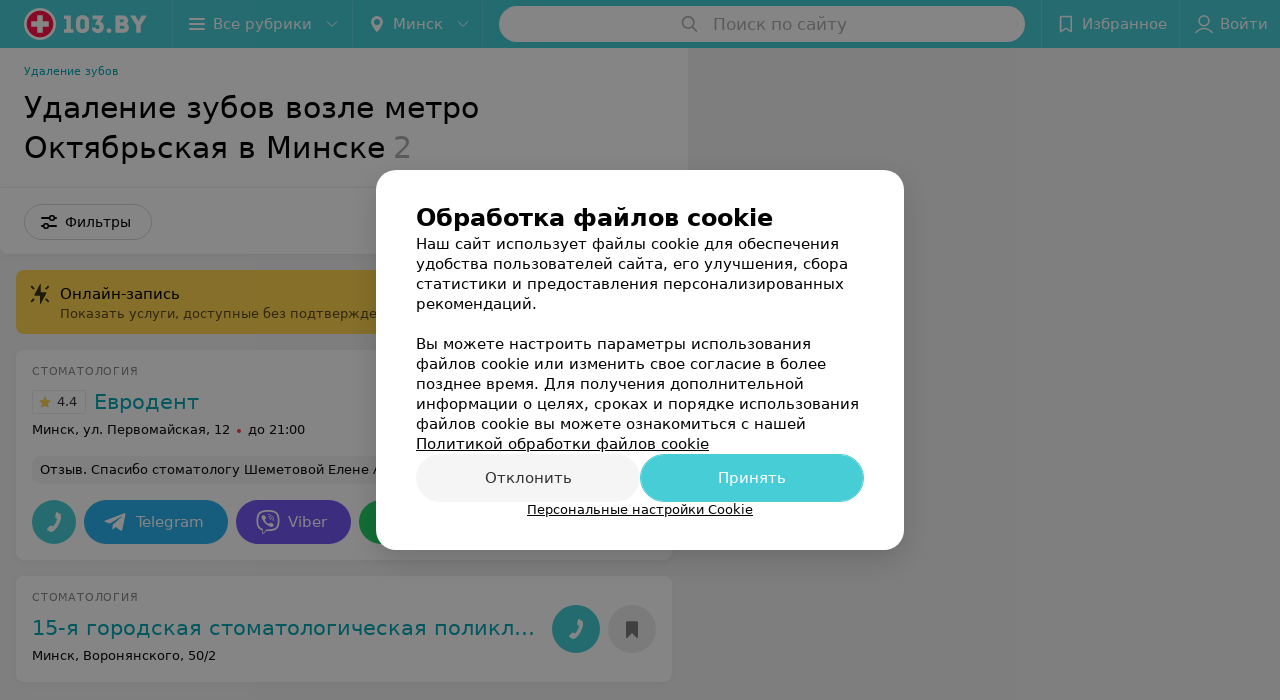

--- FILE ---
content_type: application/javascript; charset=utf-8
request_url: https://www.103.by/list/hirurgicheskaya-stomatologiya-udalenije-zubov/oktyabrskaya/minsk/1_nrhM3Y6qT8p.js
body_size: 12137
content:
window.__INITIAL_STATE__ = {"mobileApp":{"showIntro":0,"defaultTheme":"black","isMobileApp":false,"currentTheme":"black","visibleToolbar":true},"rubric":{"noindex":false,"info":{"id":10182143,"url":"hirurgicheskaya-stomatologiya-udalenije-zubov","title":"Удаление зубов","hasMap":true,"locale":"ru","section":{"id":"493","url":"surgical-stomatology","title":"Хирургическая стоматология","hasTopBanner":null,"isShowPageSection":false},"hasBanner":true,"sectionId":493,"allSections":[12,493],"specialities":[108],"sectionBanners":[{"params":{"p1":"csjnq","p2":"fgou","puid43":"1"},"isReload":true,"sectionId":12},{"params":{"p1":"csjnq","p2":"fgou","puid38":"60","puid43":"1"},"isReload":true,"sectionId":493}],"showCityInTitle":true,"languageSettings":[],"reviewPlaceholder":null,"placeConnectionType":"price","showRubricFastLinks":true,"allowBannerOnCatalog":false,"personalPagePathType":"by_rubric","showRubricCitiesLinks":true,"showPersonalFooterLinks":true,"personalPagePathRubricId":"19","personalPagePathRubricUrl":"hirurgicheskaya-stomatologiya","template":{"id":10182633,"title":"Стандартный шаблон","isMain":1,"rubricId":10182143,"imageSize":"small","showCities":true,"pageViewType":"default","specialities":[108],"menuBlockType":"top_rubricator","pageLogicType":"places_list_rotated","pageUrlPrefix":"list","backgroundHref":null,"rubricatorType":"icon","backgroundImage":null,"priceSheetTypes":"all","backgroundMobile":null,"isFeedUrlsShowed":false,"showCompactImage":true,"isDisplayQrButton":false,"isShowStaffRating":false,"backgroundLeftSide":null,"isShowPlacesRating":true,"showRobotsInRubric":false,"backgroundColorCode":null,"backgroundRightSide":null,"defaultSortProducts":"popularity-down","rubricatorColorCode":"#46cdd6","showAsCatalogListTab":false,"defaultViewTypeProducts":"list","rubricatorTextColorCode":null,"pageSeoDefaultTemplateType":"places_list","isDisplayConsultationButton":false}},"currentFastLink":{"id":297683,"noindex":false,"optionId":26925,"filterId":2995,"title":"Удаление зубов возле метро Октябрьская","url":"oktyabrskaya","seo":{"h1":"Удаление зубов возле метро Октябрьская в Минске","title":"Удаление зубов возле метро Октябрьская в Минске – цены, отзывы, адреса","keywords":"","description":"Удаление зубов возле метро Октябрьская в Минске на 103.by. Адреса на карте города, цены, отзывы клиентов смотрите на нашем портале.","text":"","titleTape":""}}},"showCities":true,"location":{"protocol":"https:","slashes":true,"auth":null,"host":"103.by","port":null,"hostname":"103.by","hash":null,"search":null,"query":{},"pathname":"/list/hirurgicheskaya-stomatologiya-udalenije-zubov/oktyabrskaya/minsk/","path":"/list/hirurgicheskaya-stomatologiya-udalenije-zubov/oktyabrskaya/minsk/","href":"https://www.103.by/list/hirurgicheskaya-stomatologiya-udalenije-zubov/oktyabrskaya/minsk/","www":true,"domain":"103.by","subdomain":null,"baseURL":"https://www.103.by/list/hirurgicheskaya-stomatologiya-udalenije-zubov/oktyabrskaya/minsk/","domains":["by","103"],"origin":"https://www.103.by","geo":{"city":"minsk","cityObject":{"id":1,"title":"Минск","prepositionalTitle":"Минске","url":"minsk","isRegional":true,"latitude":53.9045,"longitude":27.5615,"zoom":11,"rubricMaps":null,"showInSelect":true,"dateTime":"2026-01-29T20:49:08+03:00"}},"rootURL":"https://www.103.by","params":{"rubric":"hirurgicheskaya-stomatologiya-udalenije-zubov","fastLink":"oktyabrskaya","city":"minsk","template":"list","controller":"list"}},"fastLinks":[],"contactsPopup":{"id":null,"open":false,"launchedFrom":null,"success":false,"worktime":[],"contacts":[],"inNetwork":false,"placesCount":0,"phones":[],"opening_info":{},"address":{}},"offersPopup":{"offers":[],"buttons":[],"phones":[],"onShowContactsPopup":null,"onBookingClick":null,"showNumberPlace":null,"onPageRedirect":null,"url":"","placeUrl":"","href":""},"breadcrumbs":[{"href":null,"text":"Хирургическая стоматология","isNativeLink":false},{"href":"/list/hirurgicheskaya-stomatologiya-udalenije-zubov/minsk/","text":"Удаление зубов","isNativeLink":false},{"text":"Удаление зубов возле метро Октябрьская"}],"pagination":{"start":1,"end":false},"listBanners":[{"id":7947,"params":{"p1":"csjnj","p2":"y","puid38":"60"},"status":true,"adaptive":["desktop"],"phoneWidth":768,"containerId":"164421875364726943","placementId":null,"showForPage":"all","tabletWidth":1000,"reloadsCount":null,"isAutoReloads":false,"reloadsInterval":null,"insertAfterPosition":5,"data":{"bt":52}},{"id":7946,"params":{"p1":"csjnm","p2":"fork","puid38":"60"},"status":true,"adaptive":["tablet","phone"],"phoneWidth":768,"containerId":"164421882787755931","placementId":null,"showForPage":"all","tabletWidth":1000,"reloadsCount":null,"isAutoReloads":false,"reloadsInterval":null,"insertAfterPosition":5,"data":{"bt":52}},{"id":7945,"params":{"p1":"csjng","p2":"fork","puid38":"60","puid43":"1"},"status":true,"adaptive":["tablet","phone"],"phoneWidth":768,"containerId":"16442186697119553","placementId":null,"showForPage":"all","tabletWidth":1000,"reloadsCount":null,"isAutoReloads":false,"reloadsInterval":null,"insertAfterPosition":3,"data":{"bt":52}}],"categoriesMenu":{"categories":[],"open":false,"pageIndex":-1,"menuLabel":"Все рубрики","selectedIndex":-1},"filters":{"filters":[{"id":4303,"title":"Онлайн-запись","type":"checkbox","showInFastLinks":false,"showedOptionsCount":5,"options":[{"id":38023,"value":"Есть","checked":false},{"id":38033,"value":"Нет","checked":false}],"isVisible":false,"hasChecked":false},{"id":2,"title":"Время работы","type":"worktime","showInFastLinks":false,"showedOptionsCount":5,"options":[{"id":"0","value":"круглосуточно","checked":false},{"id":"now","value":"работает сейчас","checked":false},{"id":"today","value":"работает сегодня","checked":false},{"id":"6","value":"с 6:00","checked":false},{"id":"7","value":"с 7:00","checked":false},{"id":"8","value":"с 8:00","checked":false},{"id":"-23","value":"до 23:00","checked":false},{"id":"-24","value":"до 24:00","checked":false},{"id":"-1","value":"до 01:00","checked":false},{"id":"-2","value":"до 02:00","checked":false},{"id":"-3","value":"до 03:00","checked":false}],"isVisible":false,"hasChecked":false},{"id":2995,"title":"Метро","type":"geo","showInFastLinks":false,"showedOptionsCount":5,"options":[{"id":26775,"value":"Автозаводская","checked":false},{"id":26785,"value":"Академия наук","checked":false},{"id":26795,"value":"Борисовский тракт","checked":false},{"id":26805,"value":"Восток","checked":false},{"id":26815,"value":"Грушевка","checked":false},{"id":26825,"value":"Институт Культуры","checked":false},{"id":26835,"value":"Каменная Горка","checked":false},{"id":26845,"value":"Кунцевщина","checked":false},{"id":26855,"value":"Купаловская","checked":false},{"id":26865,"value":"Малиновка","checked":false},{"id":26875,"value":"Михалово","checked":false},{"id":26885,"value":"Могилевская","checked":false},{"id":26895,"value":"Молодежная","checked":false},{"id":26905,"value":"Московская","checked":false},{"id":26915,"value":"Немига","checked":false},{"id":26925,"value":"Октябрьская","checked":false},{"id":26935,"value":"Парк Челюскинцев","checked":false},{"id":26955,"value":"Первомайская","checked":false},{"id":26965,"value":"Петровщина","checked":false},{"id":26985,"value":"Площадь Победы","checked":false},{"id":26995,"value":"Площадь Якуба Коласа","checked":false},{"id":27005,"value":"Пролетарская","checked":false},{"id":27015,"value":"Пушкинская","checked":false},{"id":27025,"value":"Спортивная","checked":false},{"id":27035,"value":"Тракторный завод","checked":false},{"id":27045,"value":"Уручье","checked":false},{"id":27055,"value":"Фрунзенская","checked":false},{"id":40343,"value":"Юбилейная площадь","checked":false},{"id":40353,"value":"Площадь Франтишка Богушевича","checked":false},{"id":40373,"value":"Ковальская Слобода","checked":false}],"isVisible":false,"hasChecked":false},{"id":2985,"title":"Район","type":"geo","showInFastLinks":false,"showedOptionsCount":5,"options":[{"id":26555,"value":"Заводской","checked":false},{"id":26565,"value":"Ленинский","checked":false},{"id":26575,"value":"Московский","checked":false},{"id":26585,"value":"Октябрьский","checked":false},{"id":26595,"value":"Партизанский","checked":false},{"id":26605,"value":"Первомайский","checked":false},{"id":26615,"value":"Советский","checked":false},{"id":26625,"value":"Фрунзенский","checked":false},{"id":26635,"value":"Центральный","checked":false}],"isVisible":false,"hasChecked":false},{"id":3005,"title":"Микрорайон","type":"geo","showInFastLinks":false,"showedOptionsCount":5,"options":[{"id":27075,"value":"Брилевичи","checked":false},{"id":27085,"value":"Веснянка","checked":false},{"id":27095,"value":"Восток","checked":false},{"id":27105,"value":"Грушевка","checked":false},{"id":27135,"value":"Зелёный Луг","checked":false},{"id":35033,"value":"Каменная Горка","checked":false},{"id":37823,"value":"Копище","checked":false},{"id":27145,"value":"Кунцевщина","checked":false},{"id":27155,"value":"Курасовщина","checked":false},{"id":27165,"value":"Лошица","checked":false},{"id":37753,"value":"Лебяжий","checked":false},{"id":27175,"value":"Малиновка","checked":false},{"id":27185,"value":"Масюковщина","checked":false},{"id":27195,"value":"Михалово","checked":false},{"id":37813,"value":"Новая Боровая","checked":false},{"id":27245,"value":"Серебрянка","checked":false},{"id":27275,"value":"Сухарево","checked":false},{"id":27285,"value":"Уручье","checked":false},{"id":35203,"value":"Центр","checked":false},{"id":27305,"value":"Чижовка","checked":false},{"id":27315,"value":"Юго-Запад","checked":false},{"id":41317,"value":"Минск-Мир","checked":false},{"id":41469,"value":"Маяк Минска","checked":false},{"id":41475,"value":"ул. Сурганова","checked":false},{"id":41487,"value":"Пр-т Независимости","checked":false},{"id":41490,"value":"Пр-т Победителей","checked":false}],"isVisible":false,"hasChecked":false},{"id":1373,"title":"Wi-Fi","type":"checkbox","showInFastLinks":false,"showedOptionsCount":5,"options":[{"id":10453,"value":"Есть","checked":false},{"id":10463,"value":"Нет","checked":false}],"isVisible":false,"hasChecked":false},{"id":1353,"title":"Парковка","type":"checkbox","showInFastLinks":false,"showedOptionsCount":5,"options":[{"id":10413,"value":"Есть","checked":false}],"isVisible":false,"hasChecked":false},{"id":1363,"title":"Оплата пластиковой картой","type":"checkbox","showInFastLinks":false,"showedOptionsCount":5,"options":[{"id":10433,"value":"Есть","checked":false}],"isVisible":false,"hasChecked":false},{"id":0,"type":"map","title":"Поиск по карте","isVisible":true,"options":[{"id":"on","value":"on"},{"id":"off","value":"off"}]}],"selected":[],"sorting":[],"showedFiltersCount":0,"nearbyPlacesFilter":{"isPending":false,"checked":false},"viewType":[]},"banner":{"included":true,"isOpened":true},"footer":[],"cities":[{"id":1,"title":"Минск","prepositionalTitle":"Минске","url":"minsk","isRegional":true,"latitude":53.9045,"longitude":27.5615,"zoom":11,"rubricMaps":null,"showInSelect":true,"dateTime":"2026-01-29T20:49:08+03:00","isActive":true},{"id":5,"title":"Брест","prepositionalTitle":"Бресте","url":"brest","isRegional":true,"latitude":52.1014,"longitude":23.6936,"zoom":12,"rubricMaps":null,"showInSelect":true,"dateTime":"2026-01-29T20:49:08+03:00","isActive":false},{"id":4,"title":"Витебск","prepositionalTitle":"Витебске","url":"vitebsk","isRegional":true,"latitude":55.1862,"longitude":30.2155,"zoom":12,"rubricMaps":null,"showInSelect":true,"dateTime":"2026-01-29T20:49:08+03:00","isActive":false},{"id":2,"title":"Гомель","prepositionalTitle":"Гомеле","url":"gomel","isRegional":true,"latitude":52.4205,"longitude":31.0305,"zoom":11,"rubricMaps":null,"showInSelect":true,"dateTime":"2026-01-29T20:49:08+03:00","isActive":false},{"id":3,"title":"Гродно","prepositionalTitle":"Гродно","url":"grodno","isRegional":true,"latitude":53.6739,"longitude":23.8277,"zoom":13,"rubricMaps":null,"showInSelect":true,"dateTime":"2026-01-29T20:49:08+03:00","isActive":false},{"id":6,"title":"Могилев","prepositionalTitle":"Могилеве","url":"mogilev","isRegional":true,"latitude":53.8715,"longitude":30.3217,"zoom":11,"rubricMaps":null,"showInSelect":true,"dateTime":"2026-01-29T20:49:08+03:00","isActive":false},{"id":251,"title":"Барановичи","prepositionalTitle":"Барановичах","url":"baranovichi","isRegional":false,"latitude":53.1313,"longitude":26.0174,"zoom":13,"rubricMaps":null,"showInSelect":true,"dateTime":"2026-01-29T20:49:08+03:00","isActive":false},{"id":379,"title":"Бобруйск","prepositionalTitle":"Бобруйске","url":"bobrujsk","isRegional":false,"latitude":53.1446,"longitude":29.2214,"zoom":12,"rubricMaps":null,"showInSelect":true,"dateTime":"2026-01-29T20:49:08+03:00","isActive":false},{"id":352,"title":"Борисов","prepositionalTitle":"Борисове","url":"borisov","isRegional":false,"latitude":54.2362,"longitude":28.5074,"zoom":12,"rubricMaps":null,"showInSelect":true,"dateTime":"2026-01-29T20:49:08+03:00","isActive":false},{"id":15789562,"title":"Боровляны","prepositionalTitle":"Боровлянах","url":"borovliany","isRegional":false,"latitude":53.9949,"longitude":27.6682,"zoom":12,"rubricMaps":null,"showInSelect":true,"dateTime":"2026-01-29T20:49:08+03:00","isActive":false},{"id":354,"title":"Воложин","prepositionalTitle":"Воложине","url":"volozhin","isRegional":false,"latitude":54.0882,"longitude":26.5255,"zoom":14,"rubricMaps":null,"showInSelect":true,"dateTime":"2026-01-29T20:49:08+03:00","isActive":false},{"id":15789603,"title":"Вся Беларусь","prepositionalTitle":"Беларуси","url":"belarus","isRegional":false,"latitude":53.5349,"longitude":28.0411,"zoom":7,"rubricMaps":null,"showInSelect":true,"dateTime":"2026-01-29T20:49:08+03:00","isActive":false},{"id":383,"title":"Горки","prepositionalTitle":"Горках","url":"gorki","isRegional":false,"latitude":54.2825,"longitude":30.9904,"zoom":12,"rubricMaps":null,"showInSelect":true,"dateTime":"2026-01-29T20:49:08+03:00","isActive":false},{"id":316,"title":"Жлобин","prepositionalTitle":"Жлобине","url":"zhlobin","isRegional":false,"latitude":52.8946,"longitude":30.0255,"zoom":13,"rubricMaps":null,"showInSelect":true,"dateTime":"2026-01-29T20:49:08+03:00","isActive":false},{"id":357,"title":"Жодино","prepositionalTitle":"Жодино","url":"zhodino","isRegional":false,"latitude":54.1022,"longitude":28.3219,"zoom":12,"rubricMaps":null,"showInSelect":true,"dateTime":"2026-01-29T20:49:08+03:00","isActive":false},{"id":15789743,"title":"Колодищи","prepositionalTitle":"Колодищах","url":"kolodischi","isRegional":false,"latitude":53.9326,"longitude":27.7831,"zoom":11,"rubricMaps":null,"showInSelect":true,"dateTime":"2026-01-29T20:49:08+03:00","isActive":false},{"id":340,"title":"Лида","prepositionalTitle":"Лиде","url":"lida","isRegional":false,"latitude":53.904,"longitude":25.2965,"zoom":12,"rubricMaps":null,"showInSelect":true,"dateTime":"2026-01-29T20:49:08+03:00","isActive":false},{"id":15789555,"title":"Любань","prepositionalTitle":"Любане","url":"luban-district","isRegional":false,"latitude":52.7993,"longitude":27.9938,"zoom":14,"rubricMaps":null,"showInSelect":true,"dateTime":"2026-01-29T20:49:08+03:00","isActive":false},{"id":365,"title":"Марьина Горка","prepositionalTitle":"Марьиной Горке","url":"maryina-gorka","isRegional":false,"latitude":53.5098,"longitude":28.1531,"zoom":13,"rubricMaps":null,"showInSelect":true,"dateTime":"2026-01-29T20:49:08+03:00","isActive":false},{"id":321,"title":"Мозырь","prepositionalTitle":"Мозыре","url":"mozyry","isRegional":false,"latitude":52.0529,"longitude":29.2382,"zoom":12,"rubricMaps":null,"showInSelect":true,"dateTime":"2026-01-29T20:49:08+03:00","isActive":false},{"id":367,"title":"Молодечно","prepositionalTitle":"Молодечно","url":"molodechno","isRegional":false,"latitude":54.3105,"longitude":26.8554,"zoom":13,"rubricMaps":null,"showInSelect":true,"dateTime":"2026-01-29T20:49:08+03:00","isActive":false},{"id":368,"title":"Мядель","prepositionalTitle":"Мяделе","url":"myadely","isRegional":false,"latitude":54.8772,"longitude":26.9388,"zoom":13,"rubricMaps":null,"showInSelect":true,"dateTime":"2026-01-29T20:49:08+03:00","isActive":false},{"id":294,"title":"Орша","prepositionalTitle":"Орше","url":"orsha","isRegional":false,"latitude":54.523,"longitude":30.4262,"zoom":13,"rubricMaps":null,"showInSelect":true,"dateTime":"2026-01-29T20:49:08+03:00","isActive":false},{"id":343,"title":"Островец","prepositionalTitle":"Островце","url":"ostrovec","isRegional":false,"latitude":54.6105,"longitude":25.9525,"zoom":13,"rubricMaps":null,"showInSelect":true,"dateTime":"2026-01-29T20:49:08+03:00","isActive":false},{"id":344,"title":"Ошмяны","prepositionalTitle":"Ошмянах","url":"oshmyany","isRegional":false,"latitude":54.4243,"longitude":25.9352,"zoom":14,"rubricMaps":null,"showInSelect":true,"dateTime":"2026-01-29T20:49:08+03:00","isActive":false},{"id":295,"title":"Полоцк","prepositionalTitle":"Полоцке","url":"polock","isRegional":false,"latitude":55.4947,"longitude":28.7585,"zoom":12,"rubricMaps":null,"showInSelect":true,"dateTime":"2026-01-29T20:49:08+03:00","isActive":false},{"id":326,"title":"Рогачев","prepositionalTitle":"Рогачеве","url":"rogachev","isRegional":false,"latitude":53.0919,"longitude":30.0504,"zoom":13,"rubricMaps":null,"showInSelect":true,"dateTime":"2026-01-29T20:49:08+03:00","isActive":false},{"id":327,"title":"Светлогорск","prepositionalTitle":"Светлогорске","url":"svetlogorsk","isRegional":false,"latitude":52.6267,"longitude":29.749,"zoom":12,"rubricMaps":null,"showInSelect":true,"dateTime":"2026-01-29T20:49:08+03:00","isActive":false},{"id":346,"title":"Слоним","prepositionalTitle":"Слониме","url":"slonim","isRegional":false,"latitude":53.0844,"longitude":25.3412,"zoom":12,"rubricMaps":null,"showInSelect":true,"dateTime":"2026-01-29T20:49:08+03:00","isActive":false},{"id":371,"title":"Смолевичи","prepositionalTitle":"Смолевичах","url":"smolevichi","isRegional":false,"latitude":54.0297,"longitude":28.0892,"zoom":13,"rubricMaps":null,"showInSelect":true,"dateTime":"2026-01-29T20:49:08+03:00","isActive":false},{"id":372,"title":"Солигорск","prepositionalTitle":"Солигорске","url":"soligorsk","isRegional":false,"latitude":52.7899,"longitude":27.5224,"zoom":13,"rubricMaps":null,"showInSelect":true,"dateTime":"2026-01-29T20:49:08+03:00","isActive":false},{"id":374,"title":"Столбцы","prepositionalTitle":"Столбцах","url":"stolbcy","isRegional":false,"latitude":53.4863,"longitude":26.7452,"zoom":13,"rubricMaps":null,"showInSelect":true,"dateTime":"2026-01-29T20:49:08+03:00","isActive":false}],"places":{"items":[{"id":574731,"type":"default","text_type":"Стоматология","title":"Евродент","short_title":null,"short_description":"Полный цикл стоматологических услуг","url":"eurodent","state":"paid","is_enable_comments":true,"view_info":{"type":"compact","image":null,"imageResource":{"path":"/fe/cb/e4","width":1157,"entity":"catalog_place_photo_default","height":728,"server":"ms1","filename":"fecbe40adbd9afb37ade5dc637891d16.jpg"},"description":null,"default_page":"https://eurodent.103.by/rubric/hirurgicheskaya-stomatologiya/?referrer_rubric_id=10182143"},"address":{"floor":null,"office":"3","street":"ул. Первомайская","building":"12","description":null,"city":{"id":1,"type":"city","zoom":"11","title":"Минск","latitude":"53.9045","longitude":"27.5615","isRegional":"1","showInSelect":"1","transcription":"minsk","prepositionalTitle":"Минске"},"market":null,"count_addresses":1,"linked_place_id":null,"hideCity":false,"officeType":"пом."},"opening_info":{"is_open":false,"worktimes":null,"description":"до 21:00"},"adv_message":null,"buttons":[{"id":418240,"type":"messenger","title":"Telegram","enableNofollow":false,"url":"https://t.me/+375336686338?text=%D0%97%D0%B4%D1%80%D0%B0%D0%B2%D1%81%D1%82%D0%B2%D1%83%D0%B9%D1%82%D0%B5%21%20%D0%9F%D0%B8%D1%88%D1%83%20%D1%81%20%D0%BF%D0%BE%D1%80%D1%82%D0%B0%D0%BB%D0%B0%20103.by","type_messenger":"Telegram"},{"id":418234,"type":"messenger","title":"Viber","enableNofollow":false,"url":"viber://chat?number=%2B375293966317&text=%D0%97%D0%B4%D1%80%D0%B0%D0%B2%D1%81%D1%82%D0%B2%D1%83%D0%B9%D1%82%D0%B5%21+%D0%9F%D0%B8%D1%88%D1%83+%D1%81+%D0%BF%D0%BE%D1%80%D1%82%D0%B0%D0%BB%D0%B0+103.by","type_messenger":"Viber"},{"id":418237,"type":"messenger","title":"WhatsApp","enableNofollow":false,"url":"https://api.whatsapp.com/send?phone=%2B375293966317&text=%D0%97%D0%B4%D1%80%D0%B0%D0%B2%D1%81%D1%82%D0%B2%D1%83%D0%B9%D1%82%D0%B5%21%20%D0%9F%D0%B8%D1%88%D1%83%20%D1%81%20%D0%BF%D0%BE%D1%80%D1%82%D0%B0%D0%BB%D0%B0%20103.by","type_messenger":"WhatsApp"},{"type":"favorites","title":"В избранное"},{"id":24203,"type":"reviews","title":"Отзывы","enableNofollow":false,"url":"https://eurodent.103.by#reviews","reviewsCount":34}],"delivery_services":null,"props":[],"phone_count":3,"driveway":{"id":10212257,"coords":[53.8988,27.5717],"showMap":true,"title":"Евродент"},"phones":[{"id":"8570","sort_order":"1","description":"","type":"default","hideCountryCode":false,"countryCode":"375","phoneCode":"17","phoneNumber":"3475767"},{"id":"8568","sort_order":"2","description":"","type":"default","hideCountryCode":false,"countryCode":"375","phoneCode":"29","phoneNumber":"3966317"},{"id":"100113","sort_order":"3","description":"","type":"default","hideCountryCode":false,"countryCode":"375","phoneCode":"33","phoneNumber":"6686338"}],"logo":{"imageResource":{"path":"/46/bb/39","width":1000,"entity":"place_logo","height":1000,"server":"ms1","filename":"46bb39e7ee2272803a4d813a22b8965e.jpg"},"url":"https://ms1.103.by/images/2bf6b96d5961e308ac8153533a4c9592/resize/w=168,h=168,q=80/place_logo/46/bb/39/46bb39e7ee2272803a4d813a22b8965e.jpg","ratio":1,"width":65},"forms":[],"staff":[{"object":"Staff","id":1868,"last_name":"Лукашевич","first_name":"Наталья","middle_name":"Александровна","url":"1868-polojko","is_approved":false,"seniority":23,"start_work_date":"2002-03-23T00:00:00.000000Z","rating":"5.0","status":true,"photos":[{"object":"Photos","id":12928,"pivotPoint":"top-center","imageResource":{"server":"ms1","path":"/2b/6c/81","filename":"2b6c81fc0ce79d288efbd7269d2e9349.jpg","width":260,"height":236,"entity":"catalog_staff_photo"}}],"integrations":[{"id":2898,"service_value":"000000027","service_type":"clientApi","entity_id":1868,"place_id":563298,"entity_type":"staff"}],"online_consultation":{"data":{"is_online_consultation":false}},"sortOrder":0,"specialties":["Стоматолог-хирург","Имплантолог"],"shortDescription":"","seniorityText":"Стаж 23 года","categories":["Высшая категория"],"degree":["Доцент","Кандидат медицинских наук"],"children":[],"industries":["Стоматология"],"full_name":"Лукашевич Наталья Александровна","short_full_name":"Лукашевич Н. А.","filteredPlace":{"data":[{"object":"Place","id":574731,"title":"Евродент","sortOrder":1,"rating":0,"reviewsCount":0}]},"price":null,"fullUrl":"https://www.103.by/spec/1868-polojko/","isOnlineConsultation":false,"reviewsCount":4}],"integrations":[],"galleries":[{"id":82103,"title":"Галерея","countPhotos":16,"isVisible":true,"showInStream":true,"showInPlaceGallery":true,"isMain":true}],"integrations_with_services":null,"review":{"text":"Спасибо стоматологу Шеметовой Елене Анатольевне за то, что я ничего не почувствовала, спасибо ассистенту Веронике, что мне было удобно и комфортно.","reviewsCount":34},"reviewsCount":34,"photo_slider":[{"photoId":2377563,"galleryId":82103,"photo":{"notTrim":false,"pivotPoint":"middle-center","filename":"https://ms1.103.by/images/43d7bf694dce720c725a124891d38bae/resize/w%3D1200%2Ch%3D800%2Cq%3D80/place_gallery_photo/0b/b7/00/0bb7001130a99016f2ae74876bf194fb.jpg","width":null,"height":null},"watermark":true,"imageResource":{"entity":"place_gallery_photo","server":"ms1","path":"/0b/b7/00","filename":"0bb7001130a99016f2ae74876bf194fb.jpg","width":1920,"height":1280},"previewFilename":"https://ms1.103.by/images/e7d85768bf1fef3e043935d10cb82825/thumb/w%3D150%2Ch%3D110%2Cq%3D80/place_gallery_photo/0b/b7/00/0bb7001130a99016f2ae74876bf194fb.jpg"},{"photoId":2377553,"galleryId":82103,"photo":{"notTrim":false,"pivotPoint":"middle-center","filename":"https://ms1.103.by/images/43d7bf694dce720c725a124891d38bae/resize/w%3D1200%2Ch%3D800%2Cq%3D80/place_gallery_photo/e4/71/9b/e4719b68c95683f85ce150c26c3c864a.jpg","width":null,"height":null},"watermark":true,"imageResource":{"entity":"place_gallery_photo","server":"ms1","path":"/e4/71/9b","filename":"e4719b68c95683f85ce150c26c3c864a.jpg","width":1920,"height":1280},"previewFilename":"https://ms1.103.by/images/e7d85768bf1fef3e043935d10cb82825/thumb/w%3D150%2Ch%3D110%2Cq%3D80/place_gallery_photo/e4/71/9b/e4719b68c95683f85ce150c26c3c864a.jpg"},{"photoId":2377493,"galleryId":82103,"photo":{"notTrim":false,"pivotPoint":"middle-center","filename":"https://ms1.103.by/images/43d7bf694dce720c725a124891d38bae/resize/w%3D1200%2Ch%3D800%2Cq%3D80/place_gallery_photo/cc/ef/c3/ccefc3d3e284fca4f89d871df577e12d.jpg","width":null,"height":null},"watermark":true,"imageResource":{"entity":"place_gallery_photo","server":"ms1","path":"/cc/ef/c3","filename":"ccefc3d3e284fca4f89d871df577e12d.jpg","width":1920,"height":1280},"previewFilename":"https://ms1.103.by/images/e7d85768bf1fef3e043935d10cb82825/thumb/w%3D150%2Ch%3D110%2Cq%3D80/place_gallery_photo/cc/ef/c3/ccefc3d3e284fca4f89d871df577e12d.jpg"},{"photoId":2377443,"galleryId":82103,"photo":{"notTrim":false,"pivotPoint":"middle-center","filename":"https://ms1.103.by/images/43d7bf694dce720c725a124891d38bae/resize/w%3D1200%2Ch%3D800%2Cq%3D80/place_gallery_photo/c6/29/7f/c6297ff1e759e5b6a0d1e32a15fbd2af.jpg","width":null,"height":null},"watermark":true,"imageResource":{"entity":"place_gallery_photo","server":"ms1","path":"/c6/29/7f","filename":"c6297ff1e759e5b6a0d1e32a15fbd2af.jpg","width":1920,"height":1280},"previewFilename":"https://ms1.103.by/images/e7d85768bf1fef3e043935d10cb82825/thumb/w%3D150%2Ch%3D110%2Cq%3D80/place_gallery_photo/c6/29/7f/c6297ff1e759e5b6a0d1e32a15fbd2af.jpg"},{"photoId":2377523,"galleryId":82103,"photo":{"notTrim":false,"pivotPoint":"middle-center","filename":"https://ms1.103.by/images/43d7bf694dce720c725a124891d38bae/resize/w%3D1200%2Ch%3D800%2Cq%3D80/place_gallery_photo/3b/5e/0f/3b5e0f1a285ad45d1ab2c7a7ce9bee86.jpg","width":null,"height":null},"watermark":true,"imageResource":{"entity":"place_gallery_photo","server":"ms1","path":"/3b/5e/0f","filename":"3b5e0f1a285ad45d1ab2c7a7ce9bee86.jpg","width":1920,"height":1280},"previewFilename":"https://ms1.103.by/images/e7d85768bf1fef3e043935d10cb82825/thumb/w%3D150%2Ch%3D110%2Cq%3D80/place_gallery_photo/3b/5e/0f/3b5e0f1a285ad45d1ab2c7a7ce9bee86.jpg"},{"photoId":2377503,"galleryId":82103,"photo":{"notTrim":false,"pivotPoint":"middle-center","filename":"https://ms1.103.by/images/43d7bf694dce720c725a124891d38bae/resize/w%3D1200%2Ch%3D800%2Cq%3D80/place_gallery_photo/91/68/1f/91681f70d9160e3b7f082dbb04b81078.jpg","width":null,"height":null},"watermark":true,"imageResource":{"entity":"place_gallery_photo","server":"ms1","path":"/91/68/1f","filename":"91681f70d9160e3b7f082dbb04b81078.jpg","width":1920,"height":1280},"previewFilename":"https://ms1.103.by/images/e7d85768bf1fef3e043935d10cb82825/thumb/w%3D150%2Ch%3D110%2Cq%3D80/place_gallery_photo/91/68/1f/91681f70d9160e3b7f082dbb04b81078.jpg"}],"exist_offers":true,"placeRating":4.4,"offers":[],"delivery":{},"hasIntegrations":false,"showButtonAllAddresses":false,"shortTitle":null,"inNetwork":false,"placeUrl":"https://eurodent.103.by","isSameDomain":true,"href":"https://eurodent.103.by/rubric/hirurgicheskaya-stomatologiya/free/?referrer_rubric_id=10182143","isPS":true,"offersViewType":"default"},{"id":10216687,"type":"default","text_type":"Стоматология","title":"15-я городская стоматологическая поликлиника","short_title":null,"short_description":null,"url":"15gsp","state":"free","is_enable_comments":true,"view_info":{"type":"compact","image":null,"imageResource":null,"description":null,"default_page":"https://15gsp.103.by/rubric/hirurgicheskaya-stomatologiya/?referrer_rubric_id=10182143"},"address":{"floor":null,"office":null,"street":"Воронянского","building":"50/2","description":null,"city":{"id":1,"type":"city","zoom":"11","title":"Минск","latitude":"53.9045","longitude":"27.5615","isRegional":"1","showInSelect":"1","transcription":"minsk","prepositionalTitle":"Минске"},"market":null,"count_addresses":1,"linked_place_id":null,"hideCity":false,"officeType":null},"opening_info":null,"adv_message":null,"buttons":[{"type":"favorites","title":"В избранное"}],"delivery_services":null,"props":[],"phone_count":2,"driveway":{"id":10213277,"coords":[53.9004,27.5559],"showMap":true,"title":"15-я городская стоматологическая поликлиника"},"phones":[{"id":"25796","sort_order":"1","description":"","type":"default","hideCountryCode":false,"countryCode":"375","phoneCode":"17","phoneNumber":"2244135"},{"id":"25797","sort_order":"2","description":"","type":"default","hideCountryCode":false,"countryCode":"375","phoneCode":"17","phoneNumber":"2244135"}],"logo":null,"forms":[],"staff":[],"integrations":[],"galleries":[],"integrations_with_services":null,"review":null,"reviewsCount":0,"photo_slider":[],"exist_offers":true,"placeRating":null,"offers":[],"delivery":{},"hasIntegrations":false,"showButtonAllAddresses":false,"shortTitle":null,"inNetwork":false,"placeUrl":"https://15gsp.103.by","isSameDomain":true,"href":"https://15gsp.103.by/rubric/hirurgicheskaya-stomatologiya/?referrer_rubric_id=10182143","isPS":true,"offersViewType":"default"}],"placeIds":[],"rotationCycleNumber":1556453,"premiumPlacesCount":0,"count":2,"offset":0,"searchArea":{},"networks":[],"staffLimit":5},"promoPlace":null,"promo":{"list":[{"id":850753,"link":"https://www.103.by/list/sanatorii-belorussii/belarus/?utm_source=promoblok&utm_medium=103.by&utm_campaign=sanatorii2020","image":{"_1x":"https://ms1.103.by/images/7dc6242eb24328e517700d2debb381ff/resize/w=416,h=240,q=80/catalog_promo_photo/e6/55/c9/e655c92316667d47a645bccf19aed184.jpg","_2x":"https://ms1.103.by/images/c6ce3796ba46282743cc6fbbd17c5422/resize/w=832,h=480,q=34/catalog_promo_photo/e6/55/c9/e655c92316667d47a645bccf19aed184.jpg","hasRetina":false},"isTop":0,"title":"Санатории Беларуси","noindex":false,"placeId":null,"description":"Большой выбор проверенных санаториев. Акции!","imageResource":{"path":"/e6/55/c9","width":730,"entity":"catalog_promo_photo","height":421,"server":"ms1","filename":"e655c92316667d47a645bccf19aed184.jpg"},"state":null},{"id":1037012,"link":"https://103.health/app/by/?utm_source=103by&utm_medium=katalog&utm_campaign=promoblok","image":{"_1x":"https://ms1.103.by/images/7dc6242eb24328e517700d2debb381ff/resize/w=416,h=240,q=80/catalog_promo_photo/d9/46/03/d9460387afc67ddf350bf74e10c1dfc3.jpg","_2x":"https://ms1.103.by/images/c6ce3796ba46282743cc6fbbd17c5422/resize/w=832,h=480,q=34/catalog_promo_photo/d9/46/03/d9460387afc67ddf350bf74e10c1dfc3.jpg","hasRetina":true},"isTop":0,"title":"Приложение 103.BY","noindex":false,"placeId":null,"description":"<b>Запись к врачу, поиск и бронирование лекарств, медицинская карта</b> в вашем смартфоне","imageResource":{"path":"/d9/46/03","width":2400,"entity":"catalog_promo_photo","height":1386,"server":"ms1","filename":"d9460387afc67ddf350bf74e10c1dfc3.jpg"},"state":null},{"id":1118163,"link":"https://mag.103.by/topic/96053-zakaz-aptechnyh-tovarov-s-dostavkoj-na-103-by/?utm_source=103.by&utm_medium=banner&utm_campaign=dostavka","image":{"_1x":"https://ms1.103.by/images/7dc6242eb24328e517700d2debb381ff/resize/w=416,h=240,q=80/catalog_promo_photo/dd/d1/da/ddd1da9852fc4482d629797bd9635649.jpg","_2x":"https://ms1.103.by/images/c6ce3796ba46282743cc6fbbd17c5422/resize/w=832,h=480,q=34/catalog_promo_photo/dd/d1/da/ddd1da9852fc4482d629797bd9635649.jpg","hasRetina":false},"isTop":0,"title":"Оставайся дома, когда это нужно","noindex":false,"placeId":null,"description":"Заказ аптечных товаров с доставкой через сервис 103.BY","imageResource":{"path":"/dd/d1/da","width":416,"entity":"catalog_promo_photo","height":240,"server":"ms1","filename":"ddd1da9852fc4482d629797bd9635649.jpg"},"state":null}],"rotationCyclesCount":0,"uuid":"p_BodxWx8p"},"page":{"name":"catalog","initialFastlinkOptionId":26925,"showCookiesNotification":true,"flags":{"isMobileApp":false,"isIOS":false,"isAndroid":false,"isIPhoneX":false,"isLog":false,"isError":false,"isFast":false,"isTest":false,"isCache":false,"isMark":false,"isFeature":false,"isToprubricator":false,"isCatalog":false,"isSvg":false,"isScript":false,"isMetrika":false},"groupNetworks":false,"placeConnectionType":"price","title":"Удаление зубов","url":"hirurgicheskaya-stomatologiya-udalenije-zubov","sectionTitle":"Хирургическая стоматология","sectionUrl":"surgical-stomatology","isShowPageSection":false,"hasMap":true,"personalPagePathType":"by_rubric","template":{"id":10182633,"title":"Стандартный шаблон","isMain":1,"rubricId":10182143,"imageSize":"small","showCities":true,"pageViewType":"default","specialities":[108],"menuBlockType":"top_rubricator","pageLogicType":"places_list_rotated","pageUrlPrefix":"list","backgroundHref":null,"rubricatorType":"icon","backgroundImage":null,"priceSheetTypes":"all","backgroundMobile":null,"isFeedUrlsShowed":false,"showCompactImage":true,"isDisplayQrButton":false,"isShowStaffRating":false,"backgroundLeftSide":null,"isShowPlacesRating":true,"showRobotsInRubric":false,"backgroundColorCode":null,"backgroundRightSide":null,"defaultSortProducts":"popularity-down","rubricatorColorCode":"#46cdd6","showAsCatalogListTab":false,"defaultViewTypeProducts":"list","rubricatorTextColorCode":null,"pageSeoDefaultTemplateType":"places_list","isDisplayConsultationButton":false},"rubricId":10182143,"cityId":1,"sectionId":493,"allSections":[12,493]},"tabs":[],"seo":{"id":"122943","h1":"Удаление зубов возле метро Октябрьская в Минске","title":"Удаление зубов возле метро Октябрьская в Минске – цены, отзывы, адреса","keywords":"","description":"Удаление зубов возле метро Октябрьская в Минске на 103.by. Адреса на карте города, цены, отзывы клиентов смотрите на нашем портале.","text":"","textSeo":"","textTable":"","titleTape":"","shortTitle":"Удаление зубов возле метро Октябрьская","useShortTitle":false},"map":{"markers":[],"cards":[],"zoom":13,"minZoom":5,"maxZoom":18,"coords":[],"userPosition":null,"activePlace":{"id":null,"uuid":0,"status":null},"bounds":null,"isFullScreen":false,"enableSearch":true,"isLargeUpScreenSize":false,"positionOnceUpdated":false,"resetOptions":false,"hasVisiblePoints":false,"rotationCycleNumber":0,"rubricId":null},"ui":{"Sidebar":{"filter":{"isOpened":false},"gdsRubricator":{"isOpened":false}},"Pagination":{"isLoading":false},"ItemsList":{"isLoading":false}},"i18n":{"lang":"ru","links":[],"userLang":null},"search":{"categories":[],"results":[],"history":[],"placeholder":"Поиск по сайту","isContentLoaded":false,"totalCount":0,"uuid":"klqQ377TDi","isOpen":false,"showCategories":true,"redirect":true,"__value__":"","initialValue":"","__value_was_changed__":false},"forms":{},"apiKey":{"key":"62bcbd715a0970159a965dfbb7c79cc7","timestamp":1769714987},"header":{"fixedNodes":[],"topOffset":0,"title":{"isOutside":false,"text":""}},"relinkingBlocks":{"rubrics":{"title":"Вам будет интересно","items":[]},"countries":{"title":"Удаление зубов возле метро Октябрьская в других городах","items":[]},"geoFastLinks":{"title":"Вам будет интересно","items":[]},"sectionsGeoFastLinks":{"title":"Смотрите также","items":[]}},"topRubricator":{"breadCrumbs":[],"items":[],"dynamicItems":[],"viewType":"icon","activeNodeId":null,"openNodeId":null,"loading":false,"isBackStep":false,"specialHeader":null,"selectedNode":{"title":"выберите услугу"}},"gdsRubricator":{"id":null,"items":[]},"rubricator":{"items":[],"activeNodeId":null,"loading":false,"selectedNode":{"title":"Выберите услугу"},"isBackStep":false,"openRubricatorFirstLevel":false,"dates":{},"rubricUrl":"hirurgicheskaya-stomatologiya-udalenije-zubov"},"toast":{"items":[]},"gallery":{"galleryPhotos":[],"title":"","startIndex":0,"placeHref":"","placeUrl":"","placeId":0},"searchBooking":{},"favorites":{"place":[],"drug":[]},"userInfo":{"user":{"permissionsAreSet":false,"authorized":false,"roles":[],"places":[],"networks":[],"loginPopup":{"open":false,"url":"","type":""},"loginURL":"https://www.103.by/auth/login/","timezoneOffset":0}},"goods":{"items":[],"count":0,"topProducts":{"count":0,"topSellersIds":[]}},"settings":{},"profile":{"favoritePlaces":{"items":[],"isLoaded":false,"lazyPlaces":[],"count":0,"endScroll":false},"booking":{"actual":{"items":[],"total":0},"isLoaded":false,"active":{"dataState":"loading","is_owner":false},"showMoreLoading":false},"records":{"actual":{"items":[],"total":0,"isLoading":false},"archived":{"items":[],"total":0},"filtered":{"items":[],"total":0,"isLoading":false},"isLoaded":false,"searchValue":""}},"geolocation":{"userPosition":{},"status":"","errorCode":0},"sellerInfo":{},"labMap":{"hash":"6d648e9725e1dd7634bd81a31355def3"},"brandingSearch":[],"abTestInfo":{"onlineBooking":"variant2-2","abUserTestId":407190,"isReCreatingId":true},"deliveriesPopup":{"open":false,"deliveryServices":[],"foodButtons":[],"name":""},"customBanner":null,"cookiesPopup":{"isOpenPopupCookies":false,"isClosed":false,"status":"default","checkboxGroup":[{"id":0,"text":"Функциональные/технические файлы cookie","description":"Используются для обеспечения функционирования сайта, например, сохранение настроек пользователя, поддержка аутентификации, обеспечение безопасности и конфиденциальности данных, управление сессией пользователя и предоставление технической поддержки. Данный тип файлов является обязательным и не подлежит отключению.","label":"technical","disabled":true,"checked":true,"isOpen":false},{"id":1,"text":"Аналитические файлы cookie","description":"Используются для оценки активности пользователя на сайте и анализа сведений о взаимодействия с ним, что помогает улучшать производительность сайта и делать его более удобным для использования. Данный тип файлов анонимизируется (обезличивается) и не содержит персональные данные пользователей.","label":"analytics","checked":false,"isOpen":false},{"id":2,"text":"Рекламные/маркетинговые файлы cookie","description":"Используются для целей маркетинга и улучшения качества рекламы, создавая профиль интересов пользователя и предлагая рекламу, которая наиболее соответствует его предпочтениям.","label":"advertising","checked":false,"isOpen":false}]}}